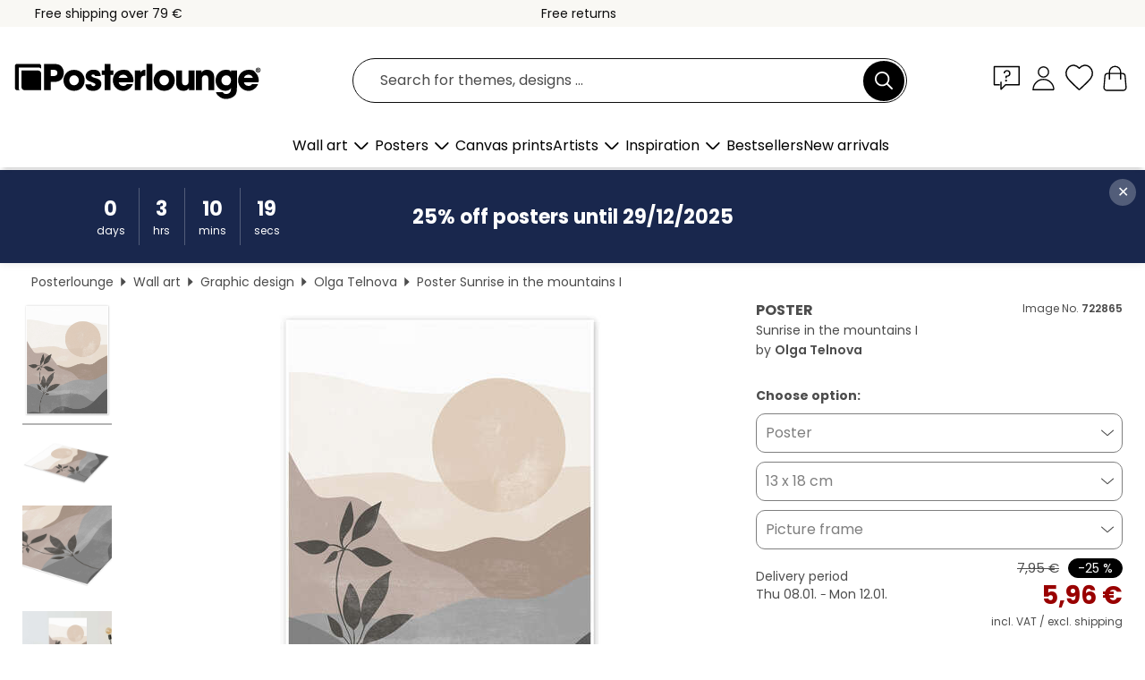

--- FILE ---
content_type: text/html; charset=utf-8
request_url: https://www.posterlounge.ie/controller/shop/product/ajax/productarticle.php?i_pid=722865&s_action=images&i_paid=25569&i_paaid=0
body_size: 293
content:
{"id":"productarticle","status":true,"errorCount":0,"errors":[],"results":{"images":[{"url":"https:\/\/media.posterlounge.com\/img\/products\/730000\/722865\/722865_poster_l.jpg","path":"img\/products\/730000\/722865\/722865_poster_l.jpg","title":"Sunrise in the mountains I","width":375,"height":500,"sort":1,"thumb":{"url":"https:\/\/media.posterlounge.com\/img\/products\/730000\/722865\/722865_poster.jpg","path":"img\/products\/730000\/722865\/722865_poster.jpg","title":"Sunrise in the mountains I","width":203,"height":270,"sort":0},"large":{"url":"https:\/\/media.posterlounge.com\/img\/products\/730000\/722865\/722865_poster_l.jpg","path":"img\/products\/730000\/722865\/722865_poster_l.jpg","title":"Sunrise in the mountains I","width":375,"height":500,"sort":0},"zoom":{"url":"https:\/\/media.posterlounge.com\/img\/products\/730000\/722865\/722865_poster.jpg","path":"img\/products\/730000\/722865\/722865_poster.jpg","title":"Sunrise in the mountains I","width":1500,"height":2000,"sort":0},"html":"<li class=\"pdv-productZoomThumbnailWrapper\">\n  <a href=\"https:\/\/media.posterlounge.com\/img\/products\/730000\/722865\/722865_poster.jpg\" class=\"pdv-productImage-link\" title=\"Sunrise in the mountains I\" target=\"_blank\" data-width=\"1500\" data-height=\"2000\" data-image=\"https:\/\/media.posterlounge.com\/img\/products\/730000\/722865\/722865_poster_l.jpg\" data-zoom-id=\"pdv-productZoomImage\">\n    <img src=\"https:\/\/media.posterlounge.com\/img\/products\/730000\/722865\/722865_poster.jpg\" width=\"203\" height=\"270\" alt=\"Sunrise in the mountains I\" title=\"Sunrise in the mountains I\" class=\"pdv-productZoomImageThumbnail\" lazyload \/>\n  <\/a>\n<\/li>\n"},{"url":"https:\/\/media.posterlounge.com\/img\/products\/730000\/722865\/722865_poster_pds_l.jpg","path":"img\/products\/730000\/722865\/722865_poster_pds_l.jpg","title":"Sunrise in the mountains I","width":500,"height":300,"sort":2,"thumb":{"url":"https:\/\/media.posterlounge.com\/img\/products\/730000\/722865\/722865_poster_pds.jpg","path":"img\/products\/730000\/722865\/722865_poster_pds.jpg","title":"Sunrise in the mountains I","width":270,"height":162,"sort":0},"large":{"url":"https:\/\/media.posterlounge.com\/img\/products\/730000\/722865\/722865_poster_pds_l.jpg","path":"img\/products\/730000\/722865\/722865_poster_pds_l.jpg","title":"Sunrise in the mountains I","width":500,"height":300,"sort":0},"zoom":{"url":"https:\/\/media.posterlounge.com\/img\/products\/730000\/722865\/722865_poster_pds.jpg","path":"img\/products\/730000\/722865\/722865_poster_pds.jpg","title":"Sunrise in the mountains I","width":2000,"height":1200,"sort":0},"html":"<li class=\"pdv-productZoomThumbnailWrapper\">\n  <a href=\"https:\/\/media.posterlounge.com\/img\/products\/730000\/722865\/722865_poster_pds.jpg\" class=\"pdv-productImage-link\" title=\"Sunrise in the mountains I\" target=\"_blank\" data-width=\"2000\" data-height=\"1200\" data-image=\"https:\/\/media.posterlounge.com\/img\/products\/730000\/722865\/722865_poster_pds_l.jpg\" data-zoom-id=\"pdv-productZoomImage\">\n    <img src=\"https:\/\/media.posterlounge.com\/img\/products\/730000\/722865\/722865_poster_pds.jpg\" width=\"270\" height=\"162\" alt=\"Sunrise in the mountains I\" title=\"Sunrise in the mountains I\" class=\"pdv-productZoomImageThumbnail\" lazyload \/>\n  <\/a>\n<\/li>\n"},{"url":"https:\/\/media.posterlounge.com\/img\/products\/730000\/722865\/722865_poster_empCorner_l.jpg","path":"img\/products\/730000\/722865\/722865_poster_empCorner_l.jpg","title":"Sunrise in the mountains I","width":500,"height":500,"sort":4,"thumb":{"url":"https:\/\/media.posterlounge.com\/img\/products\/730000\/722865\/722865_poster_empCorner.jpg","path":"img\/products\/730000\/722865\/722865_poster_empCorner.jpg","title":"Sunrise in the mountains I","width":270,"height":270,"sort":0},"large":{"url":"https:\/\/media.posterlounge.com\/img\/products\/730000\/722865\/722865_poster_empCorner_l.jpg","path":"img\/products\/730000\/722865\/722865_poster_empCorner_l.jpg","title":"Sunrise in the mountains I","width":500,"height":500,"sort":0},"zoom":{"url":"https:\/\/media.posterlounge.com\/img\/products\/730000\/722865\/722865_poster_empCorner.jpg","path":"img\/products\/730000\/722865\/722865_poster_empCorner.jpg","title":"Sunrise in the mountains I","width":1000,"height":1000,"sort":0},"html":"<li class=\"pdv-productZoomThumbnailWrapper\">\n  <a href=\"https:\/\/media.posterlounge.com\/img\/products\/730000\/722865\/722865_poster_empCorner.jpg\" class=\"pdv-productImage-link\" title=\"Sunrise in the mountains I\" target=\"_blank\" data-width=\"1000\" data-height=\"1000\" data-image=\"https:\/\/media.posterlounge.com\/img\/products\/730000\/722865\/722865_poster_empCorner_l.jpg\" data-zoom-id=\"pdv-productZoomImage\">\n    <img src=\"https:\/\/media.posterlounge.com\/img\/products\/730000\/722865\/722865_poster_empCorner.jpg\" width=\"270\" height=\"270\" alt=\"Sunrise in the mountains I\" title=\"Sunrise in the mountains I\" class=\"pdv-productZoomImageThumbnail\" lazyload \/>\n  <\/a>\n<\/li>\n"},{"url":"https:\/\/media.posterlounge.com\/img\/products\/730000\/722865\/722865_poster_room_graphic-design_l.jpg","path":"img\/products\/730000\/722865\/722865_poster_room_graphic-design_l.jpg","title":"Sunrise in the mountains I","width":500,"height":500,"sort":5,"thumb":{"url":"https:\/\/media.posterlounge.com\/img\/products\/730000\/722865\/722865_poster_room_graphic-design.jpg","path":"img\/products\/730000\/722865\/722865_poster_room_graphic-design.jpg","title":"Sunrise in the mountains I","width":270,"height":270,"sort":0},"large":{"url":"https:\/\/media.posterlounge.com\/img\/products\/730000\/722865\/722865_poster_room_graphic-design_l.jpg","path":"img\/products\/730000\/722865\/722865_poster_room_graphic-design_l.jpg","title":"Sunrise in the mountains I","width":500,"height":500,"sort":0},"zoom":{"url":"https:\/\/media.posterlounge.com\/img\/products\/730000\/722865\/722865_poster_room_graphic-design.jpg","path":"img\/products\/730000\/722865\/722865_poster_room_graphic-design.jpg","title":"Sunrise in the mountains I","width":2000,"height":2000,"sort":0},"html":"<li class=\"pdv-productZoomThumbnailWrapper\">\n  <a href=\"https:\/\/media.posterlounge.com\/img\/products\/730000\/722865\/722865_poster_room_graphic-design.jpg\" class=\"pdv-productImage-link\" title=\"Sunrise in the mountains I\" target=\"_blank\" data-width=\"2000\" data-height=\"2000\" data-image=\"https:\/\/media.posterlounge.com\/img\/products\/730000\/722865\/722865_poster_room_graphic-design_l.jpg\" data-zoom-id=\"pdv-productZoomImage\">\n    <img src=\"https:\/\/media.posterlounge.com\/img\/products\/730000\/722865\/722865_poster_room_graphic-design.jpg\" width=\"270\" height=\"270\" alt=\"Sunrise in the mountains I\" title=\"Sunrise in the mountains I\" class=\"pdv-productZoomImageThumbnail\" lazyload \/>\n  <\/a>\n<\/li>\n"}]}}

--- FILE ---
content_type: application/javascript
request_url: https://cdn.posterlounge.com/plugin/extern/zoom/js/magiczoom.init.min.js?v=251217
body_size: 1218
content:
let mzResizeTimer=!1;const mzDefaultOptions={autostart:!1,variableZoom:!1,selectorTrigger:"hover",hint:"off",zoomPosition:"#pdv-detailsArea",onZoomReady:function(e){window.removeEventListener("resize",resizeMagicZoom),window.addEventListener("resize",resizeMagicZoom),MagicZoom.switchTo(e,0);document.querySelector("#pdv-productZoomImage")&&(mzIterator=0,mzImgObserver.disconnect(),mzImgObserver.observe(document.querySelector("#pdv-productZoomImage"),{attributes:!0,childList:!0,subtree:!0}))}},mzDefaultMobileOptions={autostart:!1,zoomMode:"zoom",zoomPosition:"inner",hint:"off",selectorTrigger:"click",onZoomReady:function(e){window.removeEventListener("resize",adjustMobileOptions),window.addEventListener("resize",adjustMobileOptions),MagicZoom.switchTo(e,0);document.querySelector("#pdv-productZoomImage")&&(mzImgObserver.disconnect(),mzImgObserver.observe(document.querySelector("#pdv-productZoomImage"),{attributes:!0,childList:!0,subtree:!0}))}};let mzMobile=!1;const mzIsIPhone=/iPhone|iPod/i.test(navigator.userAgent),mzImgObserver=new MutationObserver((e=>{for(let t of e)if("attributes"===t.type&&"IMG"===t.target.tagName||"childList"===t.type&&t.addedNodes.length&&"IMG"===t.addedNodes[0].tagName){const e=document.querySelector("#pdv-productZoomImage > figure > img");e&&("auto"===e.style.getPropertyValue("width")&&"important"===e.style.getPropertyPriority("width")||e.style.setProperty("width","auto","important"),"attributes"===t.type&&"src"===t.attributeName&&document.querySelector("#pdv-productZoomImage").classList.remove("mzHidden"))}}));var mzOptions=mzDefaultOptions,mzMobileOptions=mzDefaultMobileOptions;function mzInitGallery(){if("function"!=typeof getPublicFolderFromSrc)return;const e=getPublicFolderFromSrc("#pdv-script");if(e){let t=0,o=0,i=window.location.search.substring(1).split("&");$.each(i,(function(e,i){let r=i.split("=");if($.isNumeric(r[1]))switch(r[0]){case"paid":t=parseInt(r[1]);break;case"paaid":o=r[1]}})),0===t&&(t=$("#pdv-script").attr("data-paid")),t>0?$.ajax({type:"GET",url:e+"ajax/productarticle.php?i_pid="+pId+"&s_action=images&i_paid="+t+"&i_paaid="+o,dataType:"json",success:function(e){null!=e&&e.status?mzUpdateImages(e.results.images):bindSelectBtnEvent()},error:function(){bindSelectBtnEvent()}}):bindSelectBtnEvent()}}function mzUpdateImages(e){if(!e)return;$("#pdv-thumbnail-gallery > li").remove();let t=[],o=[];$(e).each((function(e,i){t.push(i.thumb.url),o.push(i.html)})),t.length?window.innerWidth>=992?loadImages(t,0,(e=>{$("#pdv-thumbnail-gallery").append(o.join("")),enableMagicZoomKeyboardHover(),mzRefresh("pdv-productZoomImage")})):($("#pdv-thumbnail-gallery").append(o.join("")),mzRefresh("pdv-productZoomImage")):mzRefresh("pdv-productZoomImage")}function enableMagicZoomKeyboardHover(){const e=document.querySelector("#pdv-thumbnail-gallery");e&&e.addEventListener("keydown",(t=>{if("Enter"===t.key||13===t.keyCode){const o=t.target.closest(".pdv-productImage-link.mz-thumb");if(o){const i=[...e.querySelectorAll(".pdv-productImage-link.mz-thumb")],r=i.indexOf(o);r>=0&&(t.preventDefault(),MagicZoom.switchTo("pdv-productZoomImage",r),i.forEach((e=>e.classList.remove("mz-thumb-selected"))),o.classList.add("mz-thumb-selected"))}}}))}function adjustMobileOptions(){window.innerWidth<992?(mzOptions=mzDefaultMobileOptions,mzMobile=!0):(mzOptions=mzDefaultOptions,mzMobile=!1)}function resizeMagicZoom(){window.clearTimeout(mzResizeTimer),mzResizeTimer=window.setTimeout((function(){adjustMobileOptions(),MagicZoom.refresh()}),250)}function mzRefresh(e){MagicZoom.running(e)?MagicZoom.refresh(e):MagicZoom.start(e)}function loadImages(e,t,o){if(t<e.length){let i=new Image;i.src=e[t],e[t]=i,e[t].onload=function(){loadImages(e,++t,o)}}else o(e)}function mzSetImage(e){const t=document.querySelector("#pdv-productImageSrc");t&&(mzIsIPhone&&document.querySelector("#pdv-productZoomImage").classList.add("mzHidden"),t.setAttribute("src",e))}$(document).ready((function(){adjustMobileOptions(),$(".zoom-image").addClass("MagicZoom"),mzInitGallery()}));

--- FILE ---
content_type: application/javascript
request_url: https://cdn.posterlounge.com/plugin/shop/modal/i18n/ie/js/ie.js?v=250911
body_size: -209
content:
if(typeof i18n == "undefined"){i18n = {};}
i18n.customModal =
	{
		"closeButton": "Close"
	}

--- FILE ---
content_type: application/javascript
request_url: https://cdn.posterlounge.com/controller/shop/product/i18n/ie.js?v=250918
body_size: -18
content:
if(typeof i18n == "undefined"){i18n = {};}
i18n.productDetail = 
{
	"buttons":
	{
		"addToWishlist": "Add to wishlist",
		"removeFromWishlist": "Remove from wishlist",
		"showProductRoom": "View product in your room"
	},
	"wishlistDialog":
	{
		"title": "Select wishlist",
		"wishlistContent": "Please select the wishlist, to which the product should be saved:",
		"wishlist": "Wishlist",
		"cancel": "Cancel",
		"save": "Save"
	},
	"accessoryInfoDialog":
	{
		"close": "Close"
	},
	"orderformUrl": "orderform.html"
}